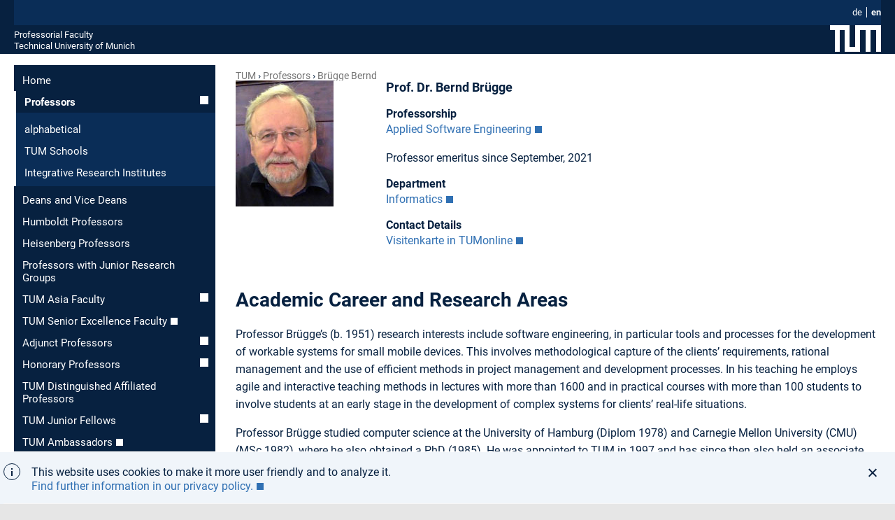

--- FILE ---
content_type: text/html; charset=utf-8
request_url: https://www.professoren.tum.de/en/bruegge-bernd
body_size: 6287
content:
<!DOCTYPE html>
<html lang="en">
<head>

<meta charset="utf-8">
<!-- 
	This website is powered by TYPO3 - inspiring people to share!
	TYPO3 is a free open source Content Management Framework initially created by Kasper Skaarhoj and licensed under GNU/GPL.
	TYPO3 is copyright 1998-2026 of Kasper Skaarhoj. Extensions are copyright of their respective owners.
	Information and contribution at https://typo3.org/
-->



<title>Brügge_Bernd</title>
<meta name="generator" content="TYPO3 CMS">
<meta name="description" content="38CEC27194E48B3BG3">
<meta name="viewport" content="width=device-width, initial-scale=1.0">
<meta name="keywords" content="Brügge_Bernd">
<meta name="twitter:card" content="summary">


<link rel="stylesheet" href="/_assets/a92153751098915699a1afa17e77f864/Css/Dynamic/style-latest.css?1768324194" media="all">
<link rel="stylesheet" href="/_assets/a92153751098915699a1afa17e77f864/Css/fonts.css?1768324194" media="all">
<link rel="stylesheet" href="/_assets/a92153751098915699a1afa17e77f864/Css/headings.css?1768324194" media="all">
<link rel="stylesheet" href="/_assets/a92153751098915699a1afa17e77f864/Css/professor-singleview.css?1768324194" media="all">
<link rel="stylesheet" href="/_assets/a92153751098915699a1afa17e77f864/Css/content-styles.css?1768324194" media="all">
<link rel="stylesheet" href="/_assets/a92153751098915699a1afa17e77f864/Css/footerlinks.css?1768324194" media="all">
<link rel="stylesheet" href="/_assets/a92153751098915699a1afa17e77f864/Css/navigation.css?1768324194" media="all">
<link rel="stylesheet" href="/_assets/a92153751098915699a1afa17e77f864/Css/colorbox.css?1768324194" media="all">






<link rel="shortcut icon" type="image/x-icon" href="/_assets/a92153751098915699a1afa17e77f864/Images/favicons/favicon.ico?v=3"/>
			<link rel="icon" type="image/x-icon" href="/_assets/a92153751098915699a1afa17e77f864/Images/favicons/favicon.ico?v=3"/>
			<link rel="icon" type="image/gif" href="/_assets/a92153751098915699a1afa17e77f864/Images/favicons/favicon.ico?v=3"/>
			<link rel="icon" type="image/png" href="/_assets/a92153751098915699a1afa17e77f864/Images/favicons/favicon.ico?v=3"/>
			<link rel="apple-touch-icon" href="/_assets/a92153751098915699a1afa17e77f864/Images/favicons/apple-touch-icon.png?v=3"/>
			<link rel="apple-touch-icon" href="/_assets/a92153751098915699a1afa17e77f864/Images/favicons/apple-touch-icon-57x57.png?v=3" sizes="57x57"/>
			<link rel="apple-touch-icon" href="/_assets/a92153751098915699a1afa17e77f864/Images/favicons/apple-touch-icon-60x60.png?v=3" sizes="60x60"/>
			<link rel="apple-touch-icon" href="/_assets/a92153751098915699a1afa17e77f864/Images/favicons/apple-touch-icon-72x72.png?v=3" sizes="72x72"/>
			<link rel="apple-touch-icon" href="/_assets/a92153751098915699a1afa17e77f864/Images/favicons/apple-touch-icon-76x76.png?v=3" sizes="76x76"/>
			<link rel="apple-touch-icon" href="/_assets/a92153751098915699a1afa17e77f864/Images/favicons/apple-touch-icon-114x114.png?v=3" sizes="114x114"/>
			<link rel="apple-touch-icon" href="/_assets/a92153751098915699a1afa17e77f864/Images/favicons/apple-touch-icon-120x120.png?v=3" sizes="120x120"/>
			<link rel="apple-touch-icon" href="/_assets/a92153751098915699a1afa17e77f864/Images/favicons/apple-touch-icon-128x128.png?v=3" sizes="128x128"/>
			<link rel="apple-touch-icon" href="/_assets/a92153751098915699a1afa17e77f864/Images/favicons/apple-touch-icon-144x144.png?v=3" sizes="144x144"/>
			<link rel="apple-touch-icon" href="/_assets/a92153751098915699a1afa17e77f864/Images/favicons/apple-touch-icon-152x152.png?v=3" sizes="152x152"/>
			<link rel="apple-touch-icon" href="/_assets/a92153751098915699a1afa17e77f864/Images/favicons/apple-touch-icon-180x180.png?v=3" sizes="180x180"/>
			<link rel="apple-touch-icon" href="/_assets/a92153751098915699a1afa17e77f864/Images/favicons/apple-touch-icon-precomposed.png?v=3"/>
			<link rel="icon" type="image/png" href="/_assets/a92153751098915699a1afa17e77f864/Images/favicons/favicon-16x16.png?v=3" sizes="16x16"/>
			<link rel="icon" type="image/png" href="/_assets/a92153751098915699a1afa17e77f864/Images/favicons/favicon-32x32.png?v=3" sizes="32x32"/>
			<link rel="icon" type="image/png" href="/_assets/a92153751098915699a1afa17e77f864/Images/favicons/favicon-48x48.png?v=3" sizes="48x48"/>
			<link rel="icon" type="image/png" href="/_assets/a92153751098915699a1afa17e77f864/Images/favicons/favicon-64x64.png?v=3" sizes="64x64"/>
			<link rel="icon" type="image/png" href="/_assets/a92153751098915699a1afa17e77f864/Images/favicons/favicon-96x96.png?v=3" sizes="96x96"/>
			<link rel="icon" type="image/png" href="/_assets/a92153751098915699a1afa17e77f864/Images/favicons/favicon-160x160.png?v=3" sizes="160x160"/>
			<link rel="icon" type="image/png" href="/_assets/a92153751098915699a1afa17e77f864/Images/favicons/favicon-192x192.png?v=3" sizes="192x192"/>
			<link rel="icon" type="image/png" href="/_assets/a92153751098915699a1afa17e77f864/Images/favicons/favicon-196x196.png?v=3" sizes="196x196"/>
			<link rel="mask-icon" href="/_assets/a92153751098915699a1afa17e77f864/Images/favicons/safari-pinned-tab.svg" color="#23579f">
			<meta name="apple-mobile-web-app-title" content="TUM">
			<meta name="application-name" content="TUM">
			<meta name="msapplication-TileColor" content="#da532c">
			<meta name="msapplication-TileImage" content="/_assets/a92153751098915699a1afa17e77f864/Images/favicons/mstile-144x144.png">
			<meta name="theme-color" content="#23579f"><link rel="alternate" hreflang="en" href="https://www.professoren.tum.de/en/bruegge-bernd" />
<link rel="canonical" href="https://www.professoren.tum.de/en/bruegge-bernd"/>

<link rel="alternate" hreflang="de_DE" href="https://www.professoren.tum.de/bruegge-bernd"/>
<link rel="alternate" hreflang="en-US" href="https://www.professoren.tum.de/en/bruegge-bernd"/>
<link rel="alternate" hreflang="x-default" href="https://www.professoren.tum.de/bruegge-bernd"/>
</head>
<body class="pid298 layout-in2template__ProfessorenProfil no-js ">

	<header class="container">
		<div class="js-search-bar search-bar">
	<div class="row">
		<div class="twelve columns">
		</div>
	</div>
</div>

<div class="js-service-bar service-bar">
	<div class="row">
		<div class="twelve columns">
			<nav class="language-nav"><ul class="language-nav__list"><li class="language-nav__item"><a href="/bruegge-bernd" class="language-nav__link">de</a></li><li class="language-nav__item language-nav__item--last"><a href="/en/bruegge-bernd" class="language-nav__link language-nav__link--active">en</a></li></ul></nav>
		</div>
	</div>
</div>

		<div class="row">
	<div class="twelve columns">
		<div class="logo-bar">
			<span class="logo-bar__word-mark"><a href="/en/" class="logo-bar__link" title="Home Professorial Faculty">Professorial Faculty</a><br /><a href="https://www.tum.de" target="_blank" class="logo-bar__link" rel="noreferrer" title="Home Technical University of Munich">Technical University of Munich</a></span>
			<a href="https://www.tum.de" target="_blank" rel="noreferrer" title="Technical University of Munich" class="logo-bar__link logo-bar__logo-link">
				<svg xmlns="http://www.w3.org/2000/svg" width="73" height="38"><path fill="#ffffff" d="M28 0v31h8V0h37v38h-7V7h-8v31h-7V7h-8v31H21V7h-7v31H7V7H0V0h28z"/></svg>
			</a>
			<svg class="main-nav-toggle js-main-nav-toggle" width="28" height="28" viewBox="0 0 24 24" xmlns="http://www.w3.org/2000/svg" aria-hidden="true" focusable="false"><path d="M2 13h20v-2H2v2zm0 7h16v-2H2v2zM2 4v2h20V4H2z" fill="currentColor" fill-rule="nonzero"></path></svg>
		</div>
	</div>
</div>

	</header>



	<main class="container content">
		<div class="row">
			<div class="three columns hide-on-mobile u-do-not-print">
				<nav class="subnav js-main-nav"><ul class="subnav__list"><li class="subnav__item"><a href="/en/" class="subnav__link">Home</a></li><li class="subnav__item"><a href="/en/professors/alphabetical" class="subnav__link subnav__link--has-submenu subnav__link--active">Professors</a><ul class="subnav__submenu subnav__submenu--2-level"><li class="subnav__item"><a href="/en/professors/alphabetical" class="subnav__link">alphabetical</a></li><li class="subnav__item"><a href="/en/professors/tum-schools" class="subnav__link">TUM Schools</a></li><li class="subnav__item"><a href="/en/professors/integrative-research-institutes" class="subnav__link">Integrative Research Institutes</a></li></ul></li><li class="subnav__item"><a href="/en/deans-and-vice-deans" class="subnav__link">Deans and Vice Deans</a></li><li class="subnav__item"><a href="/en/humboldt-professors" class="subnav__link">Humboldt Professors</a></li><li class="subnav__item"><a href="/en/heisenberg-professors" class="subnav__link">Heisenberg Professors</a></li><li class="subnav__item"><a href="/en/professors-with-junior-research-groups" class="subnav__link">Professors with Junior Research Groups</a></li><li class="subnav__item"><a href="/en/tum-asia-faculty/translate-to-english-alphabetisch" class="subnav__link subnav__link--has-submenu">TUM Asia Faculty</a></li><li class="subnav__item"><a href="https://www.emeriti-of-excellence.tum.de/en/eoe/tum-senior-excellence-faculty-1/" target="_blank" class="subnav__link" rel="noreferrer">TUM Senior Excellence Faculty</a></li><li class="subnav__item"><a href="/en/adjunct-professors/alphabetical" class="subnav__link subnav__link--has-submenu">Adjunct Professors</a></li><li class="subnav__item"><a href="/en/honorary-professors/alphabetical" class="subnav__link subnav__link--has-submenu">Honorary Professors</a></li><li class="subnav__item"><a href="/en/distinguished-professors" class="subnav__link">TUM Distinguished Affiliated Professors</a></li><li class="subnav__item"><a href="/en/tum-junior-fellows" class="subnav__link subnav__link--has-submenu">TUM Junior Fellows</a></li><li class="subnav__item"><a href="https://www.community.tum.de/en/tum-community/ambassadors/" target="_blank" class="subnav__link" rel="noreferrer">TUM Ambassadors</a></li></ul></nav>
			</div>

			<div class="nine columns content__main professor__single">
				<div class="row">
	<div class="twelve columns">
		<nav class="breadcrumb"><ol class="breadcrumb__list"><li class="breadcrumb__item"><a href="/en/" class="breadcrumb__link">TUM</a></li><li class="breadcrumb__item"><a href="/en/professors/alphabetical" class="breadcrumb__link">Professors</a></li><li class="breadcrumb__item breadcrumb__item--last"><a href="/en/bruegge-bernd" class="breadcrumb__link">Brügge Bernd</a></li></ol></nav>
	</div>
</div>

				
				<div class="professor__single--portrait clearfix">
					<div class="professor__single--image">
						<img src="/fileadmin/w00bgr/www/pics/Bruegge.jpg" width="140" height="180"  id="portrait"  alt="" >
					</div>
					<div class="professor__single--shortinfo">
						<h1 id="first">Prof. Dr. Bernd Brügge</h1>
<div id="c1434" class="frame default frame-type-text frame-layout-0"><a id="c1435"></a><h3 class="">
                Professorship
            </h3><p><a href="https://www1.in.tum.de/" target="_blank" title="Opens external link in new window" rel="noreferrer">Applied Software Engineering</a>&nbsp;</p><p>Professor emeritus since September, 2021</p></div>


<div id="c1436" class="frame default frame-type-text frame-layout-0"><a id="c1437"></a><h3 class="">
                Department
            </h3><p><a href="http://www.in.tum.de/en.html" target="_blank" class="external-link-new-window" title="Opens external link in new window" rel="noreferrer">Informatics</a></p></div>


<div id="c1438" class="frame default frame-type-text frame-layout-0"><a id="c1439"></a><h3 class="">
                Contact Details
            </h3><p><a href="https://campus.tum.de/tumonline/visitenkarte.show_vcard?pPersonenId=38CEC27194E48B3B&amp;pPersonenGruppe=3" target="_blank" class="external-link-new-window" title="Opens external link in new window" rel="noreferrer">Visitenkarte in TUMonline</a></p></div>


					</div>
				</div>
				<div class="professor__single--longinfo">
					
<div id="c1440" class="frame default frame-type-text frame-layout-0"><a id="c1441"></a><h3 class="">
                Academic Career and Research Areas
            </h3><p>Professor Brügge’s (b. 1951) research interests include software engineering, in particular tools and processes for the development of workable systems for small mobile devices. This involves methodological capture of the clients’ requirements, rational management and the use of efficient methods in project management and development processes. In his teaching he employs agile and interactive teaching methods in lectures with more than 1600 and in practical courses with more than 100 students to involve students at an early stage in the development of complex systems for clients’ real-life situations. 
</p><p>Professor Brügge studied computer science at the University of Hamburg (Diplom 1978) and Carnegie Mellon University (CMU) (MSc 1982), where he also obtained a PhD (1985). He was appointed to TUM in 1997 and has since then also held an associate professorship at CMU. He was a member of the Deutsche Telekom research committee (2000–03) and of the research committee of the "Münchner Kreis" (2003–16). He has served on the board of directors of the Center for Digital Technology and Management since 1999, and acted as liaison professor for the Max Weber Foundation and the German National Academic Foundation (2000–2017). </p></div>

<ul></ul>
					
<div id="c1442" class="frame default frame-type-text frame-layout-0"><a id="c1443"></a><h3 class="">
                Awards
            </h3><ul><li>Ernst Otto Fischer Teaching Award 2021, TUM</li><li>Distinguished Educator Award, IEEE Computer Society, Technical Council on Software Engineering (2019)</li><li>Prize for Excellence and Teaching, Bavarian State Ministry of Science and the Arts (2018)</li><li>Teach Inf Award for the best elective lecture, Informatics Departmental Student Council at TUM (2012)</li><li>Herbert Simon Teaching Award Carnegie Mellon University (1985)</li></ul></div>


					<h3 class="professor_link">Key Publications&nbsp;(<a href="https://dblp.uni-trier.de/pers/hd/b/Br=uuml=gge:Bernd" target="_blank" rel="noreferrer">all publications</a>)</h3><div class="professor__single--abstract"><p>Krusche S, Dzvonyar D, Han Xu, Bruegge B: "Software Theater—Teaching Demo-Oriented Prototyping". <i>ACM Transactions on Computing Education. Special Issue on Capstone Projects.</i> 2018 July;  18 (2).&nbsp;</p><a href="https://dl.acm.org/citation.cfm?id=3145454" target="_blank" rel="noreferrer">Abstract</a></div><div class="professor__single--abstract"><p>Knobloch J, Kaltenbach J, Bruegge B: “Increasing student engagement in higher education using a context-aware Q&amp;A teaching framework”. <i>International Conference on Software Engineering: Software Engineering Education and Training ICSE SEET.</i> Gothenburg, Sweden: 25 May-3 June 2018 (pp. 136-145).&nbsp;</p><a href="https://ieeexplore.ieee.org/document/8445191" target="_blank" rel="noreferrer">Abstract</a></div><div class="professor__single--abstract"><p>Bruegge B, Krusche S, Alperowitz L: “Software Engineering Project Courses with Industrial Clients”. <i>ACM Transactions on Computing Education. Special Issue on Team Projects in Computing Education.</i> 2015 December; 15(4): 17.&nbsp;</p><a href="https://dl.acm.org/citation.cfm?id=2732155" target="_blank" rel="noreferrer">Abstract</a></div><div class="professor__single--abstract"><p>Pagano D, Bruegge B: “User involvement in software evolution practice: a case study”. <i>International Conference on Software Engineering. </i>San Francisco: May 2013 (pp. 953-962).&nbsp;</p><a href="https://dl.acm.org/citation.cfm?id=2486920" target="_blank" rel="noreferrer">Abstract</a></div><div class="professor__single--abstract"><p>Bruegge B, Dutoit AH: <i>Object-Oriented Software Engineering Using UML, Patterns, and Java</i>. Englewood Cliffs, NJ: Prentice Hall, 2009.</p><a href="https://www.pearson.com/us/higher-education/program/Bruegge-Object-Oriented-Software-Engineering-Using-UML-Patterns-and-Java-3rd-Edition/PGM58934.html" target="_blank" rel="noreferrer">Abstract</a></div>
				</div>
				<div class="c-colorbox"><p><strong>If you wish your profile to be changed or updated</strong> please contact <a href="mailto:professorenprofile@tum.de">Franz Langer</a>.</p>

</div>

			</div>
		</div>

	</main>


<footer>
	<div class="to-top-container in2js-to-top">
	<svg class="to-top-icon" width="36" height="36" viewBox="0 0 36 36" xmlns="http://www.w3.org/2000/svg">
		<title>To top icon</title>
		<path d="M2 0h34v36H2c-1.105 0-2-.895-2-2V2C0 .895.895 0 2 0zm5 21.58L8.414 23 17 14.42V31h2V14.42L27.586 23 29 21.58 18 11 7 21.58zM5 8h26V6H5v2z" fill-rule="nonzero" fill="currentColor" opacity="1"/>
	</svg>
</div>

	<div class="directory-bar">
		<div class="row">
			<div class="twelve columns">
				<div class="navi"><ul class="level_1"><li class="first"><span class="pagetitle"><a href="https://www.tum.de/aktuelles" target="_blank">
		
				Aktuelles
			
	</a></span><ul class="level_2"><li><a href="https://www.tum.de/aktuelles/alle-meldungen" target="_blank">
		
				Alle Meldungen
			
	</a></li><li><a href="https://www.tum.de/aktuelles/veranstaltungen" target="_blank">
		
				Veranstaltungen
			
	</a></li><li><a href="https://www.tum.de/aktuelles/magazin" target="_blank">
		
				Magazin
			
	</a></li><li><a href="https://www.tum.de/aktuelles/podcasts" target="_blank">
		
				Podcasts
			
	</a></li><li><a href="https://www.tum.de/aktuelles/serien" target="_blank">
		
				Serien
			
	</a></li></ul></li></ul><ul class="level_1"><li class="first"><span class="pagetitle"><a href="https://www.tum.de/studium" target="_blank">
		
				Studium
			
	</a></span><ul class="level_2"><li><a href="https://www.tum.de/studium/studienangebot" target="_blank">
		
				Studienangebot
			
	</a></li><li><a href="https://www.tum.de/studium/von-der-schule-zur-universitaet" target="_blank">
		
				Von der Schule zur Universit&auml;t
			
	</a></li><li><a href="https://www.tum.de/studium/bewerbung" target="_blank">
		
				Bewerbung &amp; Einschreibung
			
	</a></li><li><a href="https://www.tum.de/studium/im-studium" target="_blank">
		
				Im Studium
			
	</a></li><li><a href="https://www.tum.de/studium/studienabschluss" target="_blank">
		
				Studienabschluss
			
	</a></li><li><a href="https://www.tum.de/studium/internationale-studierende" target="_blank">
		
				Internationale Studierende
			
	</a></li><li><a href="https://www.tum.de/studium/hilfe-und-beratung" target="_blank">
		
				Hilfe &amp; Beratung
			
	</a></li><li><a href="https://www.tum.de/studium/studienfinanzierung" target="_blank">
		
				Studienfinanzierung
			
	</a></li><li><a href="https://www.tum.de/studium/lehre" target="_blank">
		
				Lehre &amp; Qualit&auml;tsmanagement
			
	</a></li><li><a href="https://www.tum.de/studium/hilfe-und-beratung/hilfe-im-studium/studieninformation" target="_blank">
		
				Kontakt
			
	</a></li></ul></li></ul><ul class="level_1"><li class="first"><span class="pagetitle"><a href="https://www.tum.de/lebenslanges-lernen" target="_blank">
		
				Lebenslanges Lernen
			
	</a></span><ul class="level_2"><li><a href="https://www.tum.de/lebenslanges-lernen/angebote-der-executive-and-professional-education" target="_blank">
		
				Executive and Professional Education
			
	</a></li><li><a href="https://www.tum.de/lebenslanges-lernen/angebote-mitarbeitende" target="_blank">
		
				Angebote f&uuml;r unsere Mitarbeitenden
			
	</a></li><li><a href="https://www.tum.de/lebenslanges-lernen/studierende" target="_blank">
		
				Angebote f&uuml;r unsere Studierenden
			
	</a></li><li><a href="https://www.tum.de/lebenslanges-lernen/innovation-in-lehre-und-weiterbildung" target="_blank">
		
				Innovation in Lehre und Weiterbildung
			
	</a></li><li><a href="https://www.tum.de/lebenslanges-lernen/publikationen-und-medienbeitraege" target="_blank">
		
				Publikationen und Medienbeitr&auml;ge
			
	</a></li><li><a href="https://www.tum.de/lebenslanges-lernen/kontakt" target="_blank">
		
				Kontakt
			
	</a></li></ul></li></ul><ul class="level_1"><li class="first"><span class="pagetitle"><a href="https://www.tum.de/forschung" target="_blank">
		
				Forschung
			
	</a></span><ul class="level_2"><li><a href="https://www.tum.de/forschung/exzellenzcluster" target="_blank">
		
				Exzellenzcluster
			
	</a></li><li><a href="https://www.tum.de/forschung/schools-forschungszentren" target="_blank">
		
				Schools und Forschungszentren
			
	</a></li><li><a href="https://www.tum.de/forschung/forschungsziele" target="_blank">
		
				Forschungsziele
			
	</a></li><li><a href="https://www.tum.de/forschung/projekte" target="_blank">
		
				Projekte
			
	</a></li><li><a href="https://www.tum.de/forschung/forschung-mit-tieren" target="_blank">
		
				Forschung mit Tieren
			
	</a></li><li><a href="https://www.tum.de/forschung/unsere-partner" target="_blank">
		
				Unsere Partner
			
	</a></li><li><a href="https://www.tum.de/forschung/service-fuer-forschende" target="_blank">
		
				Service f&uuml;r Forschende
			
	</a></li></ul></li></ul><ul class="level_1"><li class="first"><span class="pagetitle"><a href="https://www.tum.de/innovation" target="_blank">
		
				Innovation
			
	</a></span><ul class="level_2"><li><a href="https://www.tum.de/innovation/entrepreneurship" target="_blank">
		
				Entrepreneurship
			
	</a></li><li><a href="https://www.tum.de/innovation/wirtschaftskooperationen" target="_blank">
		
				Wirtschaftskooperationen
			
	</a></li><li><a href="https://www.tum.de/innovation/oekosystem-muenchen" target="_blank">
		
				&Ouml;kosystem M&uuml;nchen
			
	</a></li><li><a href="https://www.tum.de/innovation/patente-und-lizenzen" target="_blank">
		
				Patente und Lizenzen
			
	</a></li></ul></li></ul><ul class="level_1"><li class="first"><span class="pagetitle"><a href="https://www.tum.de/community" target="_blank">
		
				Community
			
	</a></span><ul class="level_2"><li><a href="https://www.tum.de/community/onboarding" target="_blank">
		
				Onboarding
			
	</a></li><li><a href="https://www.tum.de/community/campusleben" target="_blank">
		
				Campusleben
			
	</a></li><li><a href="https://www.tum.de/community/public-engagement" target="_blank">
		
				Public Engagement
			
	</a></li><li><a href="https://www.tum.de/community/globales-netzwerk" target="_blank">
		
				Globales Netzwerk
			
	</a></li><li><a href="https://www.community.tum.de/alumni/" target="_blank">
		
				Alumni
			
	</a></li><li><a href="https://www.emeriti-of-excellence.tum.de/eoe/startseite/" target="_blank">
		
				Senior Excellence Faculty
			
	</a></li><li><a href="https://www.tum.de/community/spenden-und-foerdern" target="_blank">
		
				Spenden und F&ouml;rdern
			
	</a></li></ul></li></ul><ul class="level_1"><li class="first"><span class="pagetitle"><a href="https://www.tum.de/ueber-die-tum" target="_blank">
		
				&Uuml;ber die TUM
			
	</a></span><ul class="level_2"><li><a href="https://www.tum.de/ueber-die-tum/exzellenzuniversitaet" target="_blank">
		
				Exzellenzuniversit&auml;t
			
	</a></li><li><a href="https://www.tum.de/ueber-die-tum/ziele-und-werte" target="_blank">
		
				Ziele und Werte
			
	</a></li><li><a href="https://www.tum.de/ueber-die-tum/daten-und-fakten" target="_blank">
		
				Daten und Fakten
			
	</a></li><li><a href="https://www.tum.de/ueber-die-tum/organisation" target="_blank">
		
				Organisation
			
	</a></li><li><a href="https://www.tum.de/ueber-die-tum/standorte" target="_blank">
		
				Standorte
			
	</a></li><li><a href="https://www.tum.de/ueber-die-tum/karriere-und-jobs" target="_blank">
		
				Karriere und Jobs
			
	</a></li><li><a href="https://www.tum.de/ueber-die-tum/fan-der-tum" target="_blank">
		
				Fan der TUM?
			
	</a></li><li><a href="https://www.tum.de/ueber-die-tum/kontakt-und-anfahrt" target="_blank">
		
				Kontakt und Anfahrt
			
	</a></li><li><a href="https://www.tum.de/ueber-die-tum/notfall" target="_blank">
		
				Notfall
			
	</a></li></ul></li></ul></div>

			</div>
		</div>
	</div>
	<div class="meta-bar">
		<div class="container row">
			<div class="twelve columns">
				<nav class="meta-nav meta-nav--bold"><ul class="meta-nav__list"><li class="meta-nav__item"><a href="/en/" class="meta-nav__link">Startseite</a></li><li class="meta-nav__item"><a href="https://www.typo3.tum.de/index.php?id=about" target="_blank" class="meta-nav__link" rel="noreferrer">Über</a></li><li class="meta-nav__item"><a href="/en/impressum" class="meta-nav__link">Impressum</a></li><li class="meta-nav__item"><a href="https://www.typo3.tum.de/index.php?id=datenschutz" target="_blank" class="meta-nav__link" rel="noreferrer">Datenschutz</a></li><li class="meta-nav__item"><a href="https://www.tum.de/en/accessibility/" target="_blank" class="meta-nav__link" rel="noreferrer">Accessibility</a></li></ul></nav>
				<nav class="social-nav"><ul class="social-nav__list"><li class="social-nav__item"><a href="https://www.facebook.com/TU.Muenchen" target="_blank" class="social-nav__link facebook icon-facebook icon-sprite" title="Facebook" rel="noreferrer">&nbsp;</a></li><li class="social-nav__item"><a href="https://twitter.com/TU_Muenchen" target="_blank" class="social-nav__link twitter icon-twitter icon-sprite" title="Twitter" rel="noreferrer">&nbsp;</a></li><li class="social-nav__item"><a href="https://www.instagram.com/tu.muenchen" target="_blank" class="social-nav__link instagram icon-twitter icon-sprite" title="Instagram" rel="noreferrer">&nbsp;</a></li><li class="social-nav__item"><a href="https://www.youtube.com/TUMuenchen1" target="_blank" class="social-nav__link social-nav__link--last social-nav__link--youtube youtube icon-youtube icon-sprite" title="YouTube" rel="noreferrer">&nbsp;</a></li></ul></nav>
			</div>
		</div>
	</div>
</footer>

<noscript class="noscript">
	<p class="noscript__text">
		<strong class="noscript__title">
			Attention: JavaScript deactivated
		</strong>

		Please activate JavaScript to be able to use all website functions such as site search!
	</p>
</noscript>
<script src="/_assets/a92153751098915699a1afa17e77f864/JavaScripts/Dynamic/jquery.min.js?1768324196"></script>
<script src="https://cdnjs.cloudflare.com/ajax/libs/cookieconsent2/3.0.3/cookieconsent.min.js"></script>
<script src="/_assets/a92153751098915699a1afa17e77f864/JavaScripts/Dynamic/basic-latest.js?1768324196"></script>


</body>
</html>